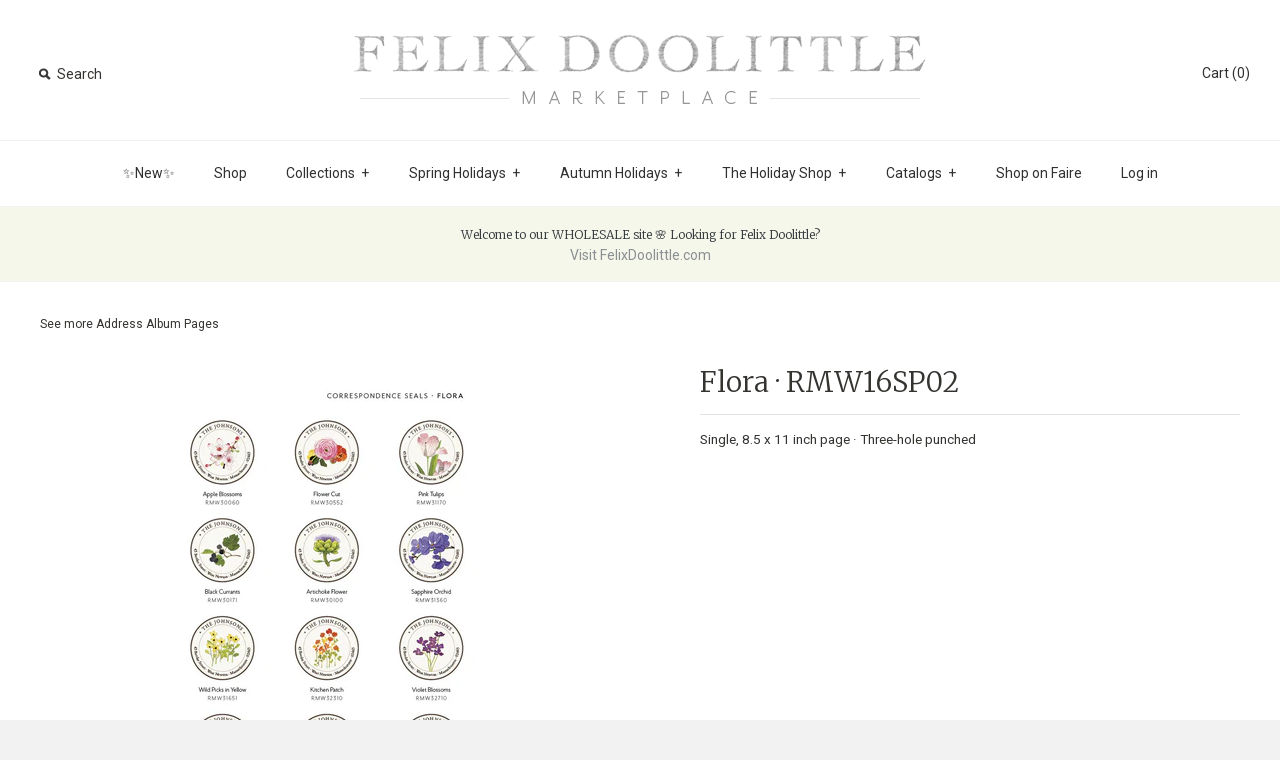

--- FILE ---
content_type: text/html; charset=utf-8
request_url: https://www.fdmarketplace.com/products/flora-rmw16sp02
body_size: 13690
content:
<!DOCTYPE html>
<!--[if lte IE 7 ]>   <html class="no-js ie7"> <![endif]-->
<!--[if IE 8 ]>   <html class="no-js ie8"> <![endif]-->
<!--[if (gt IE 8)|!(IE)]><!--> <html class="no-js"> <!--<![endif]-->
<head>
  <!-- Symmetry 1.8.8 -->
  <meta charset="UTF-8">
  <meta http-equiv="X-UA-Compatible" content="IE=edge,chrome=1">
  <meta name="viewport" content="width=device-width,initial-scale=1.0" />
  
  <title>
    Flora - Address Album Page - RMW16SP02 &ndash; Felix Doolittle Marketplace
  </title>
  
  <meta name="description" content="Single, 8.5 x 11 inch page · Three-hole punched" />
  
  <link rel="canonical" href="https://www.fdmarketplace.com/products/flora-rmw16sp02" />
  
  
  
  <link rel="shortcut icon" type="image/x-icon" href="//www.fdmarketplace.com/cdn/shop/t/8/assets/favicon.ico?v=26832636096321692021434398620">
  
  
<meta property="og:site_name" content="Felix Doolittle Marketplace" />

    <meta property="og:image" content="http://www.fdmarketplace.com/cdn/shop/products/RMW16SP02_1024x1024.jpeg?v=1496290735" />
    <meta property="og:description" content="
Single, 8.5 x 11 inch page · Three-hole punched" />
    <meta property="og:title" content="Flora · RMW16SP02 - Felix Doolittle Marketplace" />
    <meta property="og:type" content="product" />
    <meta property="og:url" content="https://www.fdmarketplace.com/products/flora-rmw16sp02" />
    <meta property="og:price:amount" content="10.00" />
    <meta property="og:price:currency" content="USD" />
    <meta property="og:availability" content="instock" />

  
  
  
    
    
    
    
    
    <link href="//fonts.googleapis.com/css?family=Roboto" rel="stylesheet" type="text/css">
    
  
    
    
    
    
    
    <link href="//fonts.googleapis.com/css?family=Merriweather:300" rel="stylesheet" type="text/css">
    
  
    
    
    
    
    
    <link href="//fonts.googleapis.com/css?family=Merriweather:300" rel="stylesheet" type="text/css">
    
  
    
    
    
    
    
    <link href="//fonts.googleapis.com/css?family=Roboto" rel="stylesheet" type="text/css">
    
  
    
    
    
    
    
    <link href="//fonts.googleapis.com/css?family=Roboto" rel="stylesheet" type="text/css">
    
  
  
  <link href="//www.fdmarketplace.com/cdn/shop/t/8/assets/jquery.fancybox-1.3.4.css?v=98371336391678650921434398621" rel="stylesheet" type="text/css" media="all" />
  <link href="//www.fdmarketplace.com/cdn/shop/t/8/assets/styles.css?v=71750460286921413361724167541" rel="stylesheet" type="text/css" media="all" />
  
  
  
  <script src="//www.fdmarketplace.com/cdn/shopifycloud/storefront/assets/themes_support/option_selection-b017cd28.js" type="text/javascript"></script>
  <script src="//ajax.googleapis.com/ajax/libs/jquery/1.8/jquery.min.js" type="text/javascript"></script>
  <script src="//www.fdmarketplace.com/cdn/shopifycloud/storefront/assets/themes_support/api.jquery-7ab1a3a4.js" type="text/javascript"></script>
  <script src="//www.fdmarketplace.com/cdn/shop/t/8/assets/jquery.imagesloaded.js?v=152185615114068459041434398621" type="text/javascript"></script>
  <script src="//www.fdmarketplace.com/cdn/shop/t/8/assets/jquery.flexslider-min.js?v=118028598141947038601500004980" type="text/javascript"></script>
  <script src="//www.fdmarketplace.com/cdn/shop/t/8/assets/jquery.fancybox-1.3.4.pack.js?v=34089609541447856301434398621" type="text/javascript"></script>
<script>
  Shopify.money_format = "${{amount}}";
</script>
    <script src="//www.fdmarketplace.com/cdn/shop/t/8/assets/main.js?v=180657681320752750351702055111" type="text/javascript"></script>


<style type="text/css">
  
  
  
</style>

    <script>window.performance && window.performance.mark && window.performance.mark('shopify.content_for_header.start');</script><meta id="shopify-digital-wallet" name="shopify-digital-wallet" content="/2399045/digital_wallets/dialog">
<link rel="alternate" type="application/json+oembed" href="https://www.fdmarketplace.com/products/flora-rmw16sp02.oembed">
<script async="async" src="/checkouts/internal/preloads.js?locale=en-US"></script>
<script id="shopify-features" type="application/json">{"accessToken":"b8c52c56529c57e2e2bdf315e1e74a7d","betas":["rich-media-storefront-analytics"],"domain":"www.fdmarketplace.com","predictiveSearch":true,"shopId":2399045,"locale":"en"}</script>
<script>var Shopify = Shopify || {};
Shopify.shop = "fdmarketplace.myshopify.com";
Shopify.locale = "en";
Shopify.currency = {"active":"USD","rate":"1.0"};
Shopify.country = "US";
Shopify.theme = {"name":"Symmetry 20170906","id":28442884,"schema_name":null,"schema_version":null,"theme_store_id":null,"role":"main"};
Shopify.theme.handle = "null";
Shopify.theme.style = {"id":null,"handle":null};
Shopify.cdnHost = "www.fdmarketplace.com/cdn";
Shopify.routes = Shopify.routes || {};
Shopify.routes.root = "/";</script>
<script type="module">!function(o){(o.Shopify=o.Shopify||{}).modules=!0}(window);</script>
<script>!function(o){function n(){var o=[];function n(){o.push(Array.prototype.slice.apply(arguments))}return n.q=o,n}var t=o.Shopify=o.Shopify||{};t.loadFeatures=n(),t.autoloadFeatures=n()}(window);</script>
<script id="shop-js-analytics" type="application/json">{"pageType":"product"}</script>
<script defer="defer" async type="module" src="//www.fdmarketplace.com/cdn/shopifycloud/shop-js/modules/v2/client.init-shop-cart-sync_BApSsMSl.en.esm.js"></script>
<script defer="defer" async type="module" src="//www.fdmarketplace.com/cdn/shopifycloud/shop-js/modules/v2/chunk.common_CBoos6YZ.esm.js"></script>
<script type="module">
  await import("//www.fdmarketplace.com/cdn/shopifycloud/shop-js/modules/v2/client.init-shop-cart-sync_BApSsMSl.en.esm.js");
await import("//www.fdmarketplace.com/cdn/shopifycloud/shop-js/modules/v2/chunk.common_CBoos6YZ.esm.js");

  window.Shopify.SignInWithShop?.initShopCartSync?.({"fedCMEnabled":true,"windoidEnabled":true});

</script>
<script>(function() {
  var isLoaded = false;
  function asyncLoad() {
    if (isLoaded) return;
    isLoaded = true;
    var urls = ["https:\/\/chimpstatic.com\/mcjs-connected\/js\/users\/3a1e748634\/75a00d82dba0d50bc95288ad0.js?shop=fdmarketplace.myshopify.com","https:\/\/cdn.hextom.com\/js\/quickannouncementbar.js?shop=fdmarketplace.myshopify.com"];
    for (var i = 0; i < urls.length; i++) {
      var s = document.createElement('script');
      s.type = 'text/javascript';
      s.async = true;
      s.src = urls[i];
      var x = document.getElementsByTagName('script')[0];
      x.parentNode.insertBefore(s, x);
    }
  };
  if(window.attachEvent) {
    window.attachEvent('onload', asyncLoad);
  } else {
    window.addEventListener('load', asyncLoad, false);
  }
})();</script>
<script id="__st">var __st={"a":2399045,"offset":-18000,"reqid":"855c83f3-74f1-4b1c-9f4a-fcf2b09897cc-1768930592","pageurl":"www.fdmarketplace.com\/products\/flora-rmw16sp02","u":"bde741492aff","p":"product","rtyp":"product","rid":4976396420};</script>
<script>window.ShopifyPaypalV4VisibilityTracking = true;</script>
<script id="captcha-bootstrap">!function(){'use strict';const t='contact',e='account',n='new_comment',o=[[t,t],['blogs',n],['comments',n],[t,'customer']],c=[[e,'customer_login'],[e,'guest_login'],[e,'recover_customer_password'],[e,'create_customer']],r=t=>t.map((([t,e])=>`form[action*='/${t}']:not([data-nocaptcha='true']) input[name='form_type'][value='${e}']`)).join(','),a=t=>()=>t?[...document.querySelectorAll(t)].map((t=>t.form)):[];function s(){const t=[...o],e=r(t);return a(e)}const i='password',u='form_key',d=['recaptcha-v3-token','g-recaptcha-response','h-captcha-response',i],f=()=>{try{return window.sessionStorage}catch{return}},m='__shopify_v',_=t=>t.elements[u];function p(t,e,n=!1){try{const o=window.sessionStorage,c=JSON.parse(o.getItem(e)),{data:r}=function(t){const{data:e,action:n}=t;return t[m]||n?{data:e,action:n}:{data:t,action:n}}(c);for(const[e,n]of Object.entries(r))t.elements[e]&&(t.elements[e].value=n);n&&o.removeItem(e)}catch(o){console.error('form repopulation failed',{error:o})}}const l='form_type',E='cptcha';function T(t){t.dataset[E]=!0}const w=window,h=w.document,L='Shopify',v='ce_forms',y='captcha';let A=!1;((t,e)=>{const n=(g='f06e6c50-85a8-45c8-87d0-21a2b65856fe',I='https://cdn.shopify.com/shopifycloud/storefront-forms-hcaptcha/ce_storefront_forms_captcha_hcaptcha.v1.5.2.iife.js',D={infoText:'Protected by hCaptcha',privacyText:'Privacy',termsText:'Terms'},(t,e,n)=>{const o=w[L][v],c=o.bindForm;if(c)return c(t,g,e,D).then(n);var r;o.q.push([[t,g,e,D],n]),r=I,A||(h.body.append(Object.assign(h.createElement('script'),{id:'captcha-provider',async:!0,src:r})),A=!0)});var g,I,D;w[L]=w[L]||{},w[L][v]=w[L][v]||{},w[L][v].q=[],w[L][y]=w[L][y]||{},w[L][y].protect=function(t,e){n(t,void 0,e),T(t)},Object.freeze(w[L][y]),function(t,e,n,w,h,L){const[v,y,A,g]=function(t,e,n){const i=e?o:[],u=t?c:[],d=[...i,...u],f=r(d),m=r(i),_=r(d.filter((([t,e])=>n.includes(e))));return[a(f),a(m),a(_),s()]}(w,h,L),I=t=>{const e=t.target;return e instanceof HTMLFormElement?e:e&&e.form},D=t=>v().includes(t);t.addEventListener('submit',(t=>{const e=I(t);if(!e)return;const n=D(e)&&!e.dataset.hcaptchaBound&&!e.dataset.recaptchaBound,o=_(e),c=g().includes(e)&&(!o||!o.value);(n||c)&&t.preventDefault(),c&&!n&&(function(t){try{if(!f())return;!function(t){const e=f();if(!e)return;const n=_(t);if(!n)return;const o=n.value;o&&e.removeItem(o)}(t);const e=Array.from(Array(32),(()=>Math.random().toString(36)[2])).join('');!function(t,e){_(t)||t.append(Object.assign(document.createElement('input'),{type:'hidden',name:u})),t.elements[u].value=e}(t,e),function(t,e){const n=f();if(!n)return;const o=[...t.querySelectorAll(`input[type='${i}']`)].map((({name:t})=>t)),c=[...d,...o],r={};for(const[a,s]of new FormData(t).entries())c.includes(a)||(r[a]=s);n.setItem(e,JSON.stringify({[m]:1,action:t.action,data:r}))}(t,e)}catch(e){console.error('failed to persist form',e)}}(e),e.submit())}));const S=(t,e)=>{t&&!t.dataset[E]&&(n(t,e.some((e=>e===t))),T(t))};for(const o of['focusin','change'])t.addEventListener(o,(t=>{const e=I(t);D(e)&&S(e,y())}));const B=e.get('form_key'),M=e.get(l),P=B&&M;t.addEventListener('DOMContentLoaded',(()=>{const t=y();if(P)for(const e of t)e.elements[l].value===M&&p(e,B);[...new Set([...A(),...v().filter((t=>'true'===t.dataset.shopifyCaptcha))])].forEach((e=>S(e,t)))}))}(h,new URLSearchParams(w.location.search),n,t,e,['guest_login'])})(!0,!0)}();</script>
<script integrity="sha256-4kQ18oKyAcykRKYeNunJcIwy7WH5gtpwJnB7kiuLZ1E=" data-source-attribution="shopify.loadfeatures" defer="defer" src="//www.fdmarketplace.com/cdn/shopifycloud/storefront/assets/storefront/load_feature-a0a9edcb.js" crossorigin="anonymous"></script>
<script data-source-attribution="shopify.dynamic_checkout.dynamic.init">var Shopify=Shopify||{};Shopify.PaymentButton=Shopify.PaymentButton||{isStorefrontPortableWallets:!0,init:function(){window.Shopify.PaymentButton.init=function(){};var t=document.createElement("script");t.src="https://www.fdmarketplace.com/cdn/shopifycloud/portable-wallets/latest/portable-wallets.en.js",t.type="module",document.head.appendChild(t)}};
</script>
<script data-source-attribution="shopify.dynamic_checkout.buyer_consent">
  function portableWalletsHideBuyerConsent(e){var t=document.getElementById("shopify-buyer-consent"),n=document.getElementById("shopify-subscription-policy-button");t&&n&&(t.classList.add("hidden"),t.setAttribute("aria-hidden","true"),n.removeEventListener("click",e))}function portableWalletsShowBuyerConsent(e){var t=document.getElementById("shopify-buyer-consent"),n=document.getElementById("shopify-subscription-policy-button");t&&n&&(t.classList.remove("hidden"),t.removeAttribute("aria-hidden"),n.addEventListener("click",e))}window.Shopify?.PaymentButton&&(window.Shopify.PaymentButton.hideBuyerConsent=portableWalletsHideBuyerConsent,window.Shopify.PaymentButton.showBuyerConsent=portableWalletsShowBuyerConsent);
</script>
<script data-source-attribution="shopify.dynamic_checkout.cart.bootstrap">document.addEventListener("DOMContentLoaded",(function(){function t(){return document.querySelector("shopify-accelerated-checkout-cart, shopify-accelerated-checkout")}if(t())Shopify.PaymentButton.init();else{new MutationObserver((function(e,n){t()&&(Shopify.PaymentButton.init(),n.disconnect())})).observe(document.body,{childList:!0,subtree:!0})}}));
</script>

<script>window.performance && window.performance.mark && window.performance.mark('shopify.content_for_header.end');</script>

  <!-- 20160209 galleria START vlee -->    
    <script src="//www.fdmarketplace.com/cdn/shop/t/8/assets/galleria-1.4.2.min.js?v=48946636645127864351455081066" type="text/javascript"></script>
<!-- 20160209 galleria END vlee -->    

<link href="https://monorail-edge.shopifysvc.com" rel="dns-prefetch">
<script>(function(){if ("sendBeacon" in navigator && "performance" in window) {try {var session_token_from_headers = performance.getEntriesByType('navigation')[0].serverTiming.find(x => x.name == '_s').description;} catch {var session_token_from_headers = undefined;}var session_cookie_matches = document.cookie.match(/_shopify_s=([^;]*)/);var session_token_from_cookie = session_cookie_matches && session_cookie_matches.length === 2 ? session_cookie_matches[1] : "";var session_token = session_token_from_headers || session_token_from_cookie || "";function handle_abandonment_event(e) {var entries = performance.getEntries().filter(function(entry) {return /monorail-edge.shopifysvc.com/.test(entry.name);});if (!window.abandonment_tracked && entries.length === 0) {window.abandonment_tracked = true;var currentMs = Date.now();var navigation_start = performance.timing.navigationStart;var payload = {shop_id: 2399045,url: window.location.href,navigation_start,duration: currentMs - navigation_start,session_token,page_type: "product"};window.navigator.sendBeacon("https://monorail-edge.shopifysvc.com/v1/produce", JSON.stringify({schema_id: "online_store_buyer_site_abandonment/1.1",payload: payload,metadata: {event_created_at_ms: currentMs,event_sent_at_ms: currentMs}}));}}window.addEventListener('pagehide', handle_abandonment_event);}}());</script>
<script id="web-pixels-manager-setup">(function e(e,d,r,n,o){if(void 0===o&&(o={}),!Boolean(null===(a=null===(i=window.Shopify)||void 0===i?void 0:i.analytics)||void 0===a?void 0:a.replayQueue)){var i,a;window.Shopify=window.Shopify||{};var t=window.Shopify;t.analytics=t.analytics||{};var s=t.analytics;s.replayQueue=[],s.publish=function(e,d,r){return s.replayQueue.push([e,d,r]),!0};try{self.performance.mark("wpm:start")}catch(e){}var l=function(){var e={modern:/Edge?\/(1{2}[4-9]|1[2-9]\d|[2-9]\d{2}|\d{4,})\.\d+(\.\d+|)|Firefox\/(1{2}[4-9]|1[2-9]\d|[2-9]\d{2}|\d{4,})\.\d+(\.\d+|)|Chrom(ium|e)\/(9{2}|\d{3,})\.\d+(\.\d+|)|(Maci|X1{2}).+ Version\/(15\.\d+|(1[6-9]|[2-9]\d|\d{3,})\.\d+)([,.]\d+|)( \(\w+\)|)( Mobile\/\w+|) Safari\/|Chrome.+OPR\/(9{2}|\d{3,})\.\d+\.\d+|(CPU[ +]OS|iPhone[ +]OS|CPU[ +]iPhone|CPU IPhone OS|CPU iPad OS)[ +]+(15[._]\d+|(1[6-9]|[2-9]\d|\d{3,})[._]\d+)([._]\d+|)|Android:?[ /-](13[3-9]|1[4-9]\d|[2-9]\d{2}|\d{4,})(\.\d+|)(\.\d+|)|Android.+Firefox\/(13[5-9]|1[4-9]\d|[2-9]\d{2}|\d{4,})\.\d+(\.\d+|)|Android.+Chrom(ium|e)\/(13[3-9]|1[4-9]\d|[2-9]\d{2}|\d{4,})\.\d+(\.\d+|)|SamsungBrowser\/([2-9]\d|\d{3,})\.\d+/,legacy:/Edge?\/(1[6-9]|[2-9]\d|\d{3,})\.\d+(\.\d+|)|Firefox\/(5[4-9]|[6-9]\d|\d{3,})\.\d+(\.\d+|)|Chrom(ium|e)\/(5[1-9]|[6-9]\d|\d{3,})\.\d+(\.\d+|)([\d.]+$|.*Safari\/(?![\d.]+ Edge\/[\d.]+$))|(Maci|X1{2}).+ Version\/(10\.\d+|(1[1-9]|[2-9]\d|\d{3,})\.\d+)([,.]\d+|)( \(\w+\)|)( Mobile\/\w+|) Safari\/|Chrome.+OPR\/(3[89]|[4-9]\d|\d{3,})\.\d+\.\d+|(CPU[ +]OS|iPhone[ +]OS|CPU[ +]iPhone|CPU IPhone OS|CPU iPad OS)[ +]+(10[._]\d+|(1[1-9]|[2-9]\d|\d{3,})[._]\d+)([._]\d+|)|Android:?[ /-](13[3-9]|1[4-9]\d|[2-9]\d{2}|\d{4,})(\.\d+|)(\.\d+|)|Mobile Safari.+OPR\/([89]\d|\d{3,})\.\d+\.\d+|Android.+Firefox\/(13[5-9]|1[4-9]\d|[2-9]\d{2}|\d{4,})\.\d+(\.\d+|)|Android.+Chrom(ium|e)\/(13[3-9]|1[4-9]\d|[2-9]\d{2}|\d{4,})\.\d+(\.\d+|)|Android.+(UC? ?Browser|UCWEB|U3)[ /]?(15\.([5-9]|\d{2,})|(1[6-9]|[2-9]\d|\d{3,})\.\d+)\.\d+|SamsungBrowser\/(5\.\d+|([6-9]|\d{2,})\.\d+)|Android.+MQ{2}Browser\/(14(\.(9|\d{2,})|)|(1[5-9]|[2-9]\d|\d{3,})(\.\d+|))(\.\d+|)|K[Aa][Ii]OS\/(3\.\d+|([4-9]|\d{2,})\.\d+)(\.\d+|)/},d=e.modern,r=e.legacy,n=navigator.userAgent;return n.match(d)?"modern":n.match(r)?"legacy":"unknown"}(),u="modern"===l?"modern":"legacy",c=(null!=n?n:{modern:"",legacy:""})[u],f=function(e){return[e.baseUrl,"/wpm","/b",e.hashVersion,"modern"===e.buildTarget?"m":"l",".js"].join("")}({baseUrl:d,hashVersion:r,buildTarget:u}),m=function(e){var d=e.version,r=e.bundleTarget,n=e.surface,o=e.pageUrl,i=e.monorailEndpoint;return{emit:function(e){var a=e.status,t=e.errorMsg,s=(new Date).getTime(),l=JSON.stringify({metadata:{event_sent_at_ms:s},events:[{schema_id:"web_pixels_manager_load/3.1",payload:{version:d,bundle_target:r,page_url:o,status:a,surface:n,error_msg:t},metadata:{event_created_at_ms:s}}]});if(!i)return console&&console.warn&&console.warn("[Web Pixels Manager] No Monorail endpoint provided, skipping logging."),!1;try{return self.navigator.sendBeacon.bind(self.navigator)(i,l)}catch(e){}var u=new XMLHttpRequest;try{return u.open("POST",i,!0),u.setRequestHeader("Content-Type","text/plain"),u.send(l),!0}catch(e){return console&&console.warn&&console.warn("[Web Pixels Manager] Got an unhandled error while logging to Monorail."),!1}}}}({version:r,bundleTarget:l,surface:e.surface,pageUrl:self.location.href,monorailEndpoint:e.monorailEndpoint});try{o.browserTarget=l,function(e){var d=e.src,r=e.async,n=void 0===r||r,o=e.onload,i=e.onerror,a=e.sri,t=e.scriptDataAttributes,s=void 0===t?{}:t,l=document.createElement("script"),u=document.querySelector("head"),c=document.querySelector("body");if(l.async=n,l.src=d,a&&(l.integrity=a,l.crossOrigin="anonymous"),s)for(var f in s)if(Object.prototype.hasOwnProperty.call(s,f))try{l.dataset[f]=s[f]}catch(e){}if(o&&l.addEventListener("load",o),i&&l.addEventListener("error",i),u)u.appendChild(l);else{if(!c)throw new Error("Did not find a head or body element to append the script");c.appendChild(l)}}({src:f,async:!0,onload:function(){if(!function(){var e,d;return Boolean(null===(d=null===(e=window.Shopify)||void 0===e?void 0:e.analytics)||void 0===d?void 0:d.initialized)}()){var d=window.webPixelsManager.init(e)||void 0;if(d){var r=window.Shopify.analytics;r.replayQueue.forEach((function(e){var r=e[0],n=e[1],o=e[2];d.publishCustomEvent(r,n,o)})),r.replayQueue=[],r.publish=d.publishCustomEvent,r.visitor=d.visitor,r.initialized=!0}}},onerror:function(){return m.emit({status:"failed",errorMsg:"".concat(f," has failed to load")})},sri:function(e){var d=/^sha384-[A-Za-z0-9+/=]+$/;return"string"==typeof e&&d.test(e)}(c)?c:"",scriptDataAttributes:o}),m.emit({status:"loading"})}catch(e){m.emit({status:"failed",errorMsg:(null==e?void 0:e.message)||"Unknown error"})}}})({shopId: 2399045,storefrontBaseUrl: "https://www.fdmarketplace.com",extensionsBaseUrl: "https://extensions.shopifycdn.com/cdn/shopifycloud/web-pixels-manager",monorailEndpoint: "https://monorail-edge.shopifysvc.com/unstable/produce_batch",surface: "storefront-renderer",enabledBetaFlags: ["2dca8a86"],webPixelsConfigList: [{"id":"717029588","configuration":"{\"config\":\"{\\\"pixel_id\\\":\\\"G-VVSP0DFGXB\\\",\\\"gtag_events\\\":[{\\\"type\\\":\\\"begin_checkout\\\",\\\"action_label\\\":\\\"G-VVSP0DFGXB\\\"},{\\\"type\\\":\\\"search\\\",\\\"action_label\\\":\\\"G-VVSP0DFGXB\\\"},{\\\"type\\\":\\\"view_item\\\",\\\"action_label\\\":\\\"G-VVSP0DFGXB\\\"},{\\\"type\\\":\\\"purchase\\\",\\\"action_label\\\":\\\"G-VVSP0DFGXB\\\"},{\\\"type\\\":\\\"page_view\\\",\\\"action_label\\\":\\\"G-VVSP0DFGXB\\\"},{\\\"type\\\":\\\"add_payment_info\\\",\\\"action_label\\\":\\\"G-VVSP0DFGXB\\\"},{\\\"type\\\":\\\"add_to_cart\\\",\\\"action_label\\\":\\\"G-VVSP0DFGXB\\\"}],\\\"enable_monitoring_mode\\\":false}\"}","eventPayloadVersion":"v1","runtimeContext":"OPEN","scriptVersion":"b2a88bafab3e21179ed38636efcd8a93","type":"APP","apiClientId":1780363,"privacyPurposes":[],"dataSharingAdjustments":{"protectedCustomerApprovalScopes":["read_customer_address","read_customer_email","read_customer_name","read_customer_personal_data","read_customer_phone"]}},{"id":"shopify-app-pixel","configuration":"{}","eventPayloadVersion":"v1","runtimeContext":"STRICT","scriptVersion":"0450","apiClientId":"shopify-pixel","type":"APP","privacyPurposes":["ANALYTICS","MARKETING"]},{"id":"shopify-custom-pixel","eventPayloadVersion":"v1","runtimeContext":"LAX","scriptVersion":"0450","apiClientId":"shopify-pixel","type":"CUSTOM","privacyPurposes":["ANALYTICS","MARKETING"]}],isMerchantRequest: false,initData: {"shop":{"name":"Felix Doolittle Marketplace","paymentSettings":{"currencyCode":"USD"},"myshopifyDomain":"fdmarketplace.myshopify.com","countryCode":"US","storefrontUrl":"https:\/\/www.fdmarketplace.com"},"customer":null,"cart":null,"checkout":null,"productVariants":[{"price":{"amount":10.0,"currencyCode":"USD"},"product":{"title":"Flora · RMW16SP02","vendor":"Felix Doolittle Marketplace","id":"4976396420","untranslatedTitle":"Flora · RMW16SP02","url":"\/products\/flora-rmw16sp02","type":"Address Album Page"},"id":"19509306756","image":{"src":"\/\/www.fdmarketplace.com\/cdn\/shop\/products\/RMW16SP02.jpeg?v=1496290735"},"sku":"RMW16SP02","title":"Default Title","untranslatedTitle":"Default Title"}],"purchasingCompany":null},},"https://www.fdmarketplace.com/cdn","fcfee988w5aeb613cpc8e4bc33m6693e112",{"modern":"","legacy":""},{"shopId":"2399045","storefrontBaseUrl":"https:\/\/www.fdmarketplace.com","extensionBaseUrl":"https:\/\/extensions.shopifycdn.com\/cdn\/shopifycloud\/web-pixels-manager","surface":"storefront-renderer","enabledBetaFlags":"[\"2dca8a86\"]","isMerchantRequest":"false","hashVersion":"fcfee988w5aeb613cpc8e4bc33m6693e112","publish":"custom","events":"[[\"page_viewed\",{}],[\"product_viewed\",{\"productVariant\":{\"price\":{\"amount\":10.0,\"currencyCode\":\"USD\"},\"product\":{\"title\":\"Flora · RMW16SP02\",\"vendor\":\"Felix Doolittle Marketplace\",\"id\":\"4976396420\",\"untranslatedTitle\":\"Flora · RMW16SP02\",\"url\":\"\/products\/flora-rmw16sp02\",\"type\":\"Address Album Page\"},\"id\":\"19509306756\",\"image\":{\"src\":\"\/\/www.fdmarketplace.com\/cdn\/shop\/products\/RMW16SP02.jpeg?v=1496290735\"},\"sku\":\"RMW16SP02\",\"title\":\"Default Title\",\"untranslatedTitle\":\"Default Title\"}}]]"});</script><script>
  window.ShopifyAnalytics = window.ShopifyAnalytics || {};
  window.ShopifyAnalytics.meta = window.ShopifyAnalytics.meta || {};
  window.ShopifyAnalytics.meta.currency = 'USD';
  var meta = {"product":{"id":4976396420,"gid":"gid:\/\/shopify\/Product\/4976396420","vendor":"Felix Doolittle Marketplace","type":"Address Album Page","handle":"flora-rmw16sp02","variants":[{"id":19509306756,"price":1000,"name":"Flora · RMW16SP02","public_title":null,"sku":"RMW16SP02"}],"remote":false},"page":{"pageType":"product","resourceType":"product","resourceId":4976396420,"requestId":"855c83f3-74f1-4b1c-9f4a-fcf2b09897cc-1768930592"}};
  for (var attr in meta) {
    window.ShopifyAnalytics.meta[attr] = meta[attr];
  }
</script>
<script class="analytics">
  (function () {
    var customDocumentWrite = function(content) {
      var jquery = null;

      if (window.jQuery) {
        jquery = window.jQuery;
      } else if (window.Checkout && window.Checkout.$) {
        jquery = window.Checkout.$;
      }

      if (jquery) {
        jquery('body').append(content);
      }
    };

    var hasLoggedConversion = function(token) {
      if (token) {
        return document.cookie.indexOf('loggedConversion=' + token) !== -1;
      }
      return false;
    }

    var setCookieIfConversion = function(token) {
      if (token) {
        var twoMonthsFromNow = new Date(Date.now());
        twoMonthsFromNow.setMonth(twoMonthsFromNow.getMonth() + 2);

        document.cookie = 'loggedConversion=' + token + '; expires=' + twoMonthsFromNow;
      }
    }

    var trekkie = window.ShopifyAnalytics.lib = window.trekkie = window.trekkie || [];
    if (trekkie.integrations) {
      return;
    }
    trekkie.methods = [
      'identify',
      'page',
      'ready',
      'track',
      'trackForm',
      'trackLink'
    ];
    trekkie.factory = function(method) {
      return function() {
        var args = Array.prototype.slice.call(arguments);
        args.unshift(method);
        trekkie.push(args);
        return trekkie;
      };
    };
    for (var i = 0; i < trekkie.methods.length; i++) {
      var key = trekkie.methods[i];
      trekkie[key] = trekkie.factory(key);
    }
    trekkie.load = function(config) {
      trekkie.config = config || {};
      trekkie.config.initialDocumentCookie = document.cookie;
      var first = document.getElementsByTagName('script')[0];
      var script = document.createElement('script');
      script.type = 'text/javascript';
      script.onerror = function(e) {
        var scriptFallback = document.createElement('script');
        scriptFallback.type = 'text/javascript';
        scriptFallback.onerror = function(error) {
                var Monorail = {
      produce: function produce(monorailDomain, schemaId, payload) {
        var currentMs = new Date().getTime();
        var event = {
          schema_id: schemaId,
          payload: payload,
          metadata: {
            event_created_at_ms: currentMs,
            event_sent_at_ms: currentMs
          }
        };
        return Monorail.sendRequest("https://" + monorailDomain + "/v1/produce", JSON.stringify(event));
      },
      sendRequest: function sendRequest(endpointUrl, payload) {
        // Try the sendBeacon API
        if (window && window.navigator && typeof window.navigator.sendBeacon === 'function' && typeof window.Blob === 'function' && !Monorail.isIos12()) {
          var blobData = new window.Blob([payload], {
            type: 'text/plain'
          });

          if (window.navigator.sendBeacon(endpointUrl, blobData)) {
            return true;
          } // sendBeacon was not successful

        } // XHR beacon

        var xhr = new XMLHttpRequest();

        try {
          xhr.open('POST', endpointUrl);
          xhr.setRequestHeader('Content-Type', 'text/plain');
          xhr.send(payload);
        } catch (e) {
          console.log(e);
        }

        return false;
      },
      isIos12: function isIos12() {
        return window.navigator.userAgent.lastIndexOf('iPhone; CPU iPhone OS 12_') !== -1 || window.navigator.userAgent.lastIndexOf('iPad; CPU OS 12_') !== -1;
      }
    };
    Monorail.produce('monorail-edge.shopifysvc.com',
      'trekkie_storefront_load_errors/1.1',
      {shop_id: 2399045,
      theme_id: 28442884,
      app_name: "storefront",
      context_url: window.location.href,
      source_url: "//www.fdmarketplace.com/cdn/s/trekkie.storefront.cd680fe47e6c39ca5d5df5f0a32d569bc48c0f27.min.js"});

        };
        scriptFallback.async = true;
        scriptFallback.src = '//www.fdmarketplace.com/cdn/s/trekkie.storefront.cd680fe47e6c39ca5d5df5f0a32d569bc48c0f27.min.js';
        first.parentNode.insertBefore(scriptFallback, first);
      };
      script.async = true;
      script.src = '//www.fdmarketplace.com/cdn/s/trekkie.storefront.cd680fe47e6c39ca5d5df5f0a32d569bc48c0f27.min.js';
      first.parentNode.insertBefore(script, first);
    };
    trekkie.load(
      {"Trekkie":{"appName":"storefront","development":false,"defaultAttributes":{"shopId":2399045,"isMerchantRequest":null,"themeId":28442884,"themeCityHash":"5662658536839496618","contentLanguage":"en","currency":"USD","eventMetadataId":"990e64bb-2cb0-4b06-a248-167033399a50"},"isServerSideCookieWritingEnabled":true,"monorailRegion":"shop_domain","enabledBetaFlags":["65f19447"]},"Session Attribution":{},"S2S":{"facebookCapiEnabled":false,"source":"trekkie-storefront-renderer","apiClientId":580111}}
    );

    var loaded = false;
    trekkie.ready(function() {
      if (loaded) return;
      loaded = true;

      window.ShopifyAnalytics.lib = window.trekkie;

      var originalDocumentWrite = document.write;
      document.write = customDocumentWrite;
      try { window.ShopifyAnalytics.merchantGoogleAnalytics.call(this); } catch(error) {};
      document.write = originalDocumentWrite;

      window.ShopifyAnalytics.lib.page(null,{"pageType":"product","resourceType":"product","resourceId":4976396420,"requestId":"855c83f3-74f1-4b1c-9f4a-fcf2b09897cc-1768930592","shopifyEmitted":true});

      var match = window.location.pathname.match(/checkouts\/(.+)\/(thank_you|post_purchase)/)
      var token = match? match[1]: undefined;
      if (!hasLoggedConversion(token)) {
        setCookieIfConversion(token);
        window.ShopifyAnalytics.lib.track("Viewed Product",{"currency":"USD","variantId":19509306756,"productId":4976396420,"productGid":"gid:\/\/shopify\/Product\/4976396420","name":"Flora · RMW16SP02","price":"10.00","sku":"RMW16SP02","brand":"Felix Doolittle Marketplace","variant":null,"category":"Address Album Page","nonInteraction":true,"remote":false},undefined,undefined,{"shopifyEmitted":true});
      window.ShopifyAnalytics.lib.track("monorail:\/\/trekkie_storefront_viewed_product\/1.1",{"currency":"USD","variantId":19509306756,"productId":4976396420,"productGid":"gid:\/\/shopify\/Product\/4976396420","name":"Flora · RMW16SP02","price":"10.00","sku":"RMW16SP02","brand":"Felix Doolittle Marketplace","variant":null,"category":"Address Album Page","nonInteraction":true,"remote":false,"referer":"https:\/\/www.fdmarketplace.com\/products\/flora-rmw16sp02"});
      }
    });


        var eventsListenerScript = document.createElement('script');
        eventsListenerScript.async = true;
        eventsListenerScript.src = "//www.fdmarketplace.com/cdn/shopifycloud/storefront/assets/shop_events_listener-3da45d37.js";
        document.getElementsByTagName('head')[0].appendChild(eventsListenerScript);

})();</script>
<script
  defer
  src="https://www.fdmarketplace.com/cdn/shopifycloud/perf-kit/shopify-perf-kit-3.0.4.min.js"
  data-application="storefront-renderer"
  data-shop-id="2399045"
  data-render-region="gcp-us-central1"
  data-page-type="product"
  data-theme-instance-id="28442884"
  data-theme-name=""
  data-theme-version=""
  data-monorail-region="shop_domain"
  data-resource-timing-sampling-rate="10"
  data-shs="true"
  data-shs-beacon="true"
  data-shs-export-with-fetch="true"
  data-shs-logs-sample-rate="1"
  data-shs-beacon-endpoint="https://www.fdmarketplace.com/api/collect"
></script>
</head>

<body class="template-product">
  <div id="pageheader">
    <div id="mobile-header" class="cf">
      <button class="notabutton mobile-nav-toggle">Menu<span></span><span></span><span></span></button>
    </div>
    
        <div class="logo-area logo-pos- cf">
            
            
            
            <div class="logo container">
                <a href="/" title="Felix Doolittle Marketplace">
                
                    <img class="logoimage" src="//www.fdmarketplace.com/cdn/shop/t/8/assets/logo.png?v=4432783029388489101434398621" alt="Felix Doolittle Marketplace" />
                
                </a>
            </div><!-- /#logo -->
            
            
            <div class="util-area">
                <div class="search-box elegant-input">
                  
                  
                  <form class="search-form" action="/search" method="get">
                    <i></i>
                    <input type="text" name="q" placeholder="Search"/>
                    <input type="submit" value="&rarr;" />
                  </form>
                </div>
                
                <div class="utils">
                    
                  
                    <div class="cart-summary">
                        <a href="/cart" class="cart-count ">
                          Cart (0)
                        </a>
                      
                      
                    </div>
                </div><!-- /.utils -->
            </div><!-- /.util-area -->
            
            
            
        </div><!-- /.logo-area -->
    </div><!-- /#pageheader -->
    
    
    
    <div id="main-nav" class="nav-row">
      <div class="mobile-features">
        <form class="mobile-search" action="/search" method="get">
          <i></i>
          <input type="text" name="q" placeholder="Search"/>
          <input class="notabutton" type="submit" value="&rarr;" />
        </form>
        <button class="mobile-nav-toggle button compact">X</button>
      </div>
      <div class="multi-level-nav">
    <div class="tier-1">
        






<ul data-menu-handle="main-menu">

    <li>
        <a href="/collections/new">✨New✨</a>
        
        
        
        
        





  
  
  
  


    </li>

    <li>
        <a href="/collections/shop">Shop</a>
        
        
        
        
        





  
  
  
  


    </li>

    <li>
        <a href="#">Collections</a>
        
        
        
        
        






<ul data-menu-handle="collections">

    <li>
        <a href="/collections/bookish">Bookish</a>
        
        
        
        
        





  
  
  
  


    </li>

    <li>
        <a href="/collections/the-flower-garden">The Flower Shop</a>
        
        
        
        
        





  
  
  
  


    </li>

    <li>
        <a href="/collections/blue-flowers">Blue Flowers</a>
        
        
        
        
        





  
  
  
  


    </li>

    <li>
        <a href="/collections/coastal">Coastal</a>
        
        
        
        
        





  
  
  
  


    </li>

    <li>
        <a href="/collections/gnomes">Gnomes</a>
        
        
        
        
        





  
  
  
  


    </li>

    <li>
        <a href="/collections/birds">Birds</a>
        
        
        
        
        





  
  
  
  


    </li>

    <li>
        <a href="/collections/the-dog-show">Dogs</a>
        
        
        
        
        





  
  
  
  


    </li>

    <li>
        <a href="/collections/the-horse-show">Equestrian</a>
        
        
        
        
        





  
  
  
  


    </li>

    <li>
        <a href="/collections/host-and-hostess-gift-collection">Host & Hostess Gifts</a>
        
        
        
        
        





  
  
  
  


    </li>

    <li>
        <a href="/collections/teacher-appreciation-gifts">Teacher Appreciation</a>
        
        
        
        
        





  
  
  
  


    </li>

    <li>
        <a href="/collections/back-to-school">Back to School</a>
        
        
        
        
        





  
  
  
  


    </li>

</ul>


    </li>

    <li>
        <a href="/collections/spring-holidays">Spring Holidays</a>
        
        
        
        
        






<ul data-menu-handle="spring-holidays">

    <li>
        <a href="/collections/lunar-new-year">Lunar New Year</a>
        
        
        
        
        





  
  
  
  


    </li>

    <li>
        <a href="/collections/valentines">Valentine's Day</a>
        
        
        
        
        





  
  
  
  


    </li>

    <li>
        <a href="/collections/st-patricks-day">St. Patrick's Day</a>
        
        
        
        
        





  
  
  
  


    </li>

    <li>
        <a href="/collections/easter">Easter</a>
        
        
        
        
        





  
  
  
  


    </li>

    <li>
        <a href="/collections/mothers-day">Mother's Day</a>
        
        
        
        
        





  
  
  
  


    </li>

    <li>
        <a href="/collections/fathers-day">Father's Day</a>
        
        
        
        
        





  
  
  
  


    </li>

    <li>
        <a href="/collections/graduation">Graduation</a>
        
        
        
        
        





  
  
  
  


    </li>

</ul>


    </li>

    <li>
        <a href="#">Autumn Holidays</a>
        
        
        
        
        






<ul data-menu-handle="autumn-holidays">

    <li>
        <a href="/collections/autumn">Autumn Vibes</a>
        
        
        
        
        





  
  
  
  


    </li>

    <li>
        <a href="/collections/halloween">Halloween</a>
        
        
        
        
        





  
  
  
  


    </li>

    <li>
        <a href="/collections/thanksgiving">Thanksgiving</a>
        
        
        
        
        





  
  
  
  


    </li>

</ul>


    </li>

    <li>
        <a href="/collections/holiday">The Holiday Shop</a>
        
        
        
        
        






<ul data-menu-handle="the-holiday-shop">

    <li>
        <a href="/collections/holiday">Christmas & Winter Holiday</a>
        
        
        
        
        





  
  
  
  


    </li>

    <li>
        <a href="/collections/hanukkah">Hanukkah</a>
        
        
        
        
        





  
  
  
  


    </li>

    <li>
        <a href="/collections/new-year">New Year's & Lunar New Year</a>
        
        
        
        
        





  
  
  
  


    </li>

</ul>


    </li>

    <li>
        <a href="/collections">Catalogs</a>
        
        
        
        
        






<ul data-menu-handle="catalogs">

    <li>
        <a href="https://issuu.com/felixdoolittle/docs/fdm_catalog_2026">2026</a>
        
        
        
        
        





  
  
  
  


    </li>

    <li>
        <a href="https://issuu.com/felixdoolittle/docs/fdm_spring_2026_issuu">Spring 2026</a>
        
        
        
        
        





  
  
  
  


    </li>

    <li>
        <a href="https://issuu.com/felixdoolittle/docs/fdm_catalog_holiday_2025_issuu">Winter Holidays 2025</a>
        
        
        
        
        





  
  
  
  


    </li>

</ul>


    </li>

    <li>
        <a href="/pages/shop-on-faire">Shop on Faire</a>
        
        
        
        
        





  
  
  
  


    </li>

</ul>


        
        
    
        <ul>
            <li class="account-links">
                
                    
                    <span class="login"><a href="/account/login" id="customer_login_link">Log in</a></span>
                
            </li>
        </ul>
    
    
        
    </div>
</div>
    </div><!-- /#main-nav -->
    
    <div id="content">
        
        
        <div id="store-messages" class="messages-1">
            <div class="container cf">
            
                
                
                    
                    
                    
                    
                    <div class="message message-1">
                      <a href="https://www.felixdoolittle.com/">
                      
                        <h6 class="title">Welcome to our WHOLESALE site 🌸 Looking for Felix Doolittle?</h6>
                        <span class="tagline">Visit FelixDoolittle.com</span>
                      
                      </a>
                      
                    </div>
                
            
                
                
            
                
                
            
            </div>
        </div><!-- /#store-messages -->
        
        
        
        
        
        
          <div itemscope itemtype="http://schema.org/Product">
  <meta itemprop="name" content="Flora · RMW16SP02" />
  <meta itemprop="url" content="https://www.fdmarketplace.com/products/flora-rmw16sp02" />
  <meta itemprop="image" content="http://www.fdmarketplace.com/cdn/shop/products/RMW16SP02_grande.jpeg?v=1496290735" />
  
  <div itemprop="offers" itemscope itemtype="http://schema.org/Offer">
    <meta itemprop="price" content="10.00" />
    <meta itemprop="priceCurrency" content="USD" />
    
    <link itemprop="availability" href="http://schema.org/InStock" />
      
  </div>
  
    
  
    
    
    <div class="container">
        <div class="page-header cf">
            <div class="filters">
              
            
              
              
              
              <!--included product-type-plural, and added conditional statement to span.see-more to allow "See More" to show plural version of product name | caralich 15_0509-->
              <span class="see-more">

<!--product.type collection query | caralich 15_0509 -->



<!--/product.type collection query -->See more <a href="/collections/address-album-pages" title="">Address Album Pages</a></span>
              
            </div>
            
            
        </div>
    </div>
    
    
    
    
    <div id="main-product-detail" class="product-detail spaced-row container cf">
        
        


<div class="gallery layout-column-half-left ">
    <div class="main-image">
        
      
        
      
        <a class="shows-lightbox" href="//www.fdmarketplace.com/cdn/shop/products/RMW16SP02.jpeg?v=1496290735" title="Address Album - Flora - Correspondence Seals">
            <img src="//www.fdmarketplace.com/cdn/shop/products/RMW16SP02_large.jpeg?v=1496290735" alt="Address Album - Flora - Correspondence Seals"/>
        </a>
        
    </div>
    
    
</div>
<div class="detail layout-column-half-right">
  
    
  <h1 class="title">
    
   	  Flora · RMW16SP02
    
  </h1>
  
  
  
  <p>



<!--product.type collection query | caralich 15_0509 -->



<!--/product.type collection query -->





	




	




	
<!--/tag query -->


</p>
  
  
  

  
  
  <div class="description user-content" id="product-description"><hr>
<p>Single, 8.5 x 11 inch page · Three-hole punched</p></div>

 
  <div class="product-form section">
    
    <!-- unless product template suffix is download or image, in which case loads a different form | caralich 15_0619 | updated vlee 20170906 -->
    	
    <!-- tiered pricing conditional wrap (everything up to <form> tag)| caralich 15_0901 -->
    
    <form class="form" action="/cart/add" method="post" enctype="multipart/form-data" data-product-id="4976396420">
      
      <div class="input-row"><!-- variant selectors -->
        
        <input type="hidden" name="id" value="19509306756" />
        
        
      </div><!-- /variant selectors -->

      <!-- added: links to snippets with personalization options | caralich -->
      <fieldset>
      
              
      </fieldset>
      <!-- above: new div with personalization options | caralich -->
      
      
      
      <!-- add if customer here to disallow 'add to cart'-->
    </form>
    <!-- /tiered pricing conditional wrap | caralich 15_0901 -->
    <!-- removes form from products using template with suffix 'download' or 'image' | caralich 15_0619 | updated vlee 20170906 -->
    
    <!-- /download form -->
    <!-- /image download form | vlee 20170906 -->
    <!-- /image download form | vlee 20170906 -->
    
  </div>
  
  
  	
      <div class="description user-content ">
        
  	  </div>
  
  	  
  	  <!-- Underneath the description -->
  
    
    
  
</div>




<script>
  addProductJSON({"id":4976396420,"title":"Flora · RMW16SP02","handle":"flora-rmw16sp02","description":"\u003chr\u003e\n\u003cp\u003eSingle, 8.5 x 11 inch page · Three-hole punched\u003c\/p\u003e","published_at":"2016-05-25T01:47:06-04:00","created_at":"2016-05-25T01:47:07-04:00","vendor":"Felix Doolittle Marketplace","type":"Address Album Page","tags":["address-album-page","meta-filter-Theme-Flora","new-16SP"],"price":1000,"price_min":1000,"price_max":1000,"available":true,"price_varies":false,"compare_at_price":2000,"compare_at_price_min":2000,"compare_at_price_max":2000,"compare_at_price_varies":false,"variants":[{"id":19509306756,"title":"Default Title","option1":"Default Title","option2":null,"option3":null,"sku":"RMW16SP02","requires_shipping":true,"taxable":false,"featured_image":null,"available":true,"name":"Flora · RMW16SP02","public_title":null,"options":["Default Title"],"price":1000,"weight":20,"compare_at_price":2000,"inventory_quantity":150,"inventory_management":"shopify","inventory_policy":"deny","barcode":"RMW16SP02","requires_selling_plan":false,"selling_plan_allocations":[]}],"images":["\/\/www.fdmarketplace.com\/cdn\/shop\/products\/RMW16SP02.jpeg?v=1496290735"],"featured_image":"\/\/www.fdmarketplace.com\/cdn\/shop\/products\/RMW16SP02.jpeg?v=1496290735","options":["Title"],"media":[{"alt":"Address Album - Flora - Correspondence Seals","id":66183626840,"position":1,"preview_image":{"aspect_ratio":0.773,"height":1200,"width":927,"src":"\/\/www.fdmarketplace.com\/cdn\/shop\/products\/RMW16SP02.jpeg?v=1496290735"},"aspect_ratio":0.773,"height":1200,"media_type":"image","src":"\/\/www.fdmarketplace.com\/cdn\/shop\/products\/RMW16SP02.jpeg?v=1496290735","width":927}],"requires_selling_plan":false,"selling_plan_groups":[],"content":"\u003chr\u003e\n\u003cp\u003eSingle, 8.5 x 11 inch page · Three-hole punched\u003c\/p\u003e"});
</script>

    </div><!-- /.product-detail -->
    
    
    
    
    <div id="related-products" class="container cf">
        <h4 class="align-centre">You may also like</h4>
      
        <div class="collection-listing related-collection cf row-spacing">
            
                
          		
                
                
                
                
                
                
                    
                        
                            
                            
          					
          					
                            





<div data-product-id="4976396356" class="product-block">
    <div class="block-inner">
        <div class="image-cont">
            <a class="image-link more-info" href="/collections/spring-2016-album-pages/products/delftware-rmw16sp01">
                <img src="//www.fdmarketplace.com/cdn/shop/products/RMW16SP01_large.jpeg?v=1496290735" alt="Address Album - Delftware - Correspondence Seals" />
                
            </a>
            
            <a class="hover-info more-info" href="/collections/spring-2016-album-pages/products/delftware-rmw16sp01">
                <div class="inner">
                  <div class="innerer">
                    <div class="title">Delftware · RMW16SP01</div>
                    
                    
                    
                    
                    
                    
                  </div>
                </div>
                
            </a>
        </div>
    </div>
  
  
    
    <div class="product-detail">
        <div class="container inner cf">


<div class="gallery layout-column-half-left ">
    <div class="main-image">
        
        <a href="/collections/spring-2016-album-pages/products/delftware-rmw16sp01">
            
                <img src="//www.fdmarketplace.com/cdn/shop/t/8/assets/blank.gif?v=164826798765693215961434398617" data-src="//www.fdmarketplace.com/cdn/shop/products/RMW16SP01_large.jpeg?v=1496290735" alt="Address Album - Delftware - Correspondence Seals"/>
            
        </a>
        
    </div>
    
    
</div>
<div class="detail layout-column-half-right">
  
    
  <h2 class="h1-style title">
    
   	  <a href="/collections/spring-2016-album-pages/products/delftware-rmw16sp01">Delftware · RMW16SP01</a>
    
  </h2>
  
  
  
  <p>



<!--product.type collection query | caralich 15_0509 -->



<!--/product.type collection query -->





	




	




	
<!--/tag query -->


</p>
  
  
  

  
  
  <div class="description user-content" id="product-description"><hr>
<p>Single, 8.5 x 11 inch page · Three-hole punched</p></div>

 
  <div class="product-form section">
    
    <!-- unless product template suffix is download or image, in which case loads a different form | caralich 15_0619 | updated vlee 20170906 -->
    	
    <!-- tiered pricing conditional wrap (everything up to <form> tag)| caralich 15_0901 -->
    
    <form class="form" action="/cart/add" method="post" enctype="multipart/form-data" data-product-id="4976396356">
      
      <div class="input-row"><!-- variant selectors -->
        
        <input type="hidden" name="id" value="19509306500" />
        
        
      </div><!-- /variant selectors -->

      <!-- added: links to snippets with personalization options | caralich -->
      <fieldset>
      
              
      </fieldset>
      <!-- above: new div with personalization options | caralich -->
      
      
      
      <!-- add if customer here to disallow 'add to cart'-->
    </form>
    <!-- /tiered pricing conditional wrap | caralich 15_0901 -->
    <!-- removes form from products using template with suffix 'download' or 'image' | caralich 15_0619 | updated vlee 20170906 -->
    
    <!-- /download form -->
    <!-- /image download form | vlee 20170906 -->
    <!-- /image download form | vlee 20170906 -->
    
  </div>
  
  
  
  
  <!--hid "More Details" | caralich 15_0513 -->
  <!--<a class="more" href="/collections/spring-2016-album-pages/products/delftware-rmw16sp01">More Details &rarr;</a>-->
  
</div>




<script>
  addProductJSON({"id":4976396356,"title":"Delftware · RMW16SP01","handle":"delftware-rmw16sp01","description":"\u003chr\u003e\n\u003cp\u003eSingle, 8.5 x 11 inch page · Three-hole punched\u003c\/p\u003e","published_at":"2016-05-25T01:47:05-04:00","created_at":"2016-05-25T01:47:05-04:00","vendor":"Felix Doolittle Marketplace","type":"Address Album Page","tags":["address-album-page","meta-filter-Theme-Delftware","new-16SP"],"price":1000,"price_min":1000,"price_max":1000,"available":true,"price_varies":false,"compare_at_price":2000,"compare_at_price_min":2000,"compare_at_price_max":2000,"compare_at_price_varies":false,"variants":[{"id":19509306500,"title":"Default Title","option1":"Default Title","option2":null,"option3":null,"sku":"RMW16SP01","requires_shipping":true,"taxable":false,"featured_image":null,"available":true,"name":"Delftware · RMW16SP01","public_title":null,"options":["Default Title"],"price":1000,"weight":20,"compare_at_price":2000,"inventory_quantity":150,"inventory_management":"shopify","inventory_policy":"deny","barcode":"RMW16SP01","requires_selling_plan":false,"selling_plan_allocations":[]}],"images":["\/\/www.fdmarketplace.com\/cdn\/shop\/products\/RMW16SP01.jpeg?v=1496290735"],"featured_image":"\/\/www.fdmarketplace.com\/cdn\/shop\/products\/RMW16SP01.jpeg?v=1496290735","options":["Title"],"media":[{"alt":"Address Album - Delftware - Correspondence Seals","id":66183561304,"position":1,"preview_image":{"aspect_ratio":0.773,"height":1200,"width":927,"src":"\/\/www.fdmarketplace.com\/cdn\/shop\/products\/RMW16SP01.jpeg?v=1496290735"},"aspect_ratio":0.773,"height":1200,"media_type":"image","src":"\/\/www.fdmarketplace.com\/cdn\/shop\/products\/RMW16SP01.jpeg?v=1496290735","width":927}],"requires_selling_plan":false,"selling_plan_groups":[],"content":"\u003chr\u003e\n\u003cp\u003eSingle, 8.5 x 11 inch page · Three-hole punched\u003c\/p\u003e"});
</script>
</div>
    </div>
  
</div>
		                    
                        
                    
                        
                            
                            
          					
          					
                            





<div data-product-id="4976396612" class="product-block">
    <div class="block-inner">
        <div class="image-cont">
            <a class="image-link more-info" href="/collections/spring-2016-album-pages/products/equestrian-rmw16sp04">
                <img src="//www.fdmarketplace.com/cdn/shop/products/RMW16SP04_large.jpeg?v=1496290735" alt="Address Album - Equestrian - Correspondence Seals" />
                
            </a>
            
            <a class="hover-info more-info" href="/collections/spring-2016-album-pages/products/equestrian-rmw16sp04">
                <div class="inner">
                  <div class="innerer">
                    <div class="title">Equestrian · RMW16SP04</div>
                    
                    
                    
                    
                    
                    
                  </div>
                </div>
                
            </a>
        </div>
    </div>
  
  
    
    <div class="product-detail">
        <div class="container inner cf">


<div class="gallery layout-column-half-left ">
    <div class="main-image">
        
        <a href="/collections/spring-2016-album-pages/products/equestrian-rmw16sp04">
            
                <img src="//www.fdmarketplace.com/cdn/shop/t/8/assets/blank.gif?v=164826798765693215961434398617" data-src="//www.fdmarketplace.com/cdn/shop/products/RMW16SP04_large.jpeg?v=1496290735" alt="Address Album - Equestrian - Correspondence Seals"/>
            
        </a>
        
    </div>
    
    
</div>
<div class="detail layout-column-half-right">
  
    
  <h2 class="h1-style title">
    
   	  <a href="/collections/spring-2016-album-pages/products/equestrian-rmw16sp04">Equestrian · RMW16SP04</a>
    
  </h2>
  
  
  
  <p>



<!--product.type collection query | caralich 15_0509 -->



<!--/product.type collection query -->





	




	




	
<!--/tag query -->


</p>
  
  
  

  
  
  <div class="description user-content" id="product-description"><hr>
<p>Single, 8.5 x 11 inch page · Three-hole punched</p></div>

 
  <div class="product-form section">
    
    <!-- unless product template suffix is download or image, in which case loads a different form | caralich 15_0619 | updated vlee 20170906 -->
    	
    <!-- tiered pricing conditional wrap (everything up to <form> tag)| caralich 15_0901 -->
    
    <form class="form" action="/cart/add" method="post" enctype="multipart/form-data" data-product-id="4976396612">
      
      <div class="input-row"><!-- variant selectors -->
        
        <input type="hidden" name="id" value="19509309380" />
        
        
      </div><!-- /variant selectors -->

      <!-- added: links to snippets with personalization options | caralich -->
      <fieldset>
      
              
      </fieldset>
      <!-- above: new div with personalization options | caralich -->
      
      
      
      <!-- add if customer here to disallow 'add to cart'-->
    </form>
    <!-- /tiered pricing conditional wrap | caralich 15_0901 -->
    <!-- removes form from products using template with suffix 'download' or 'image' | caralich 15_0619 | updated vlee 20170906 -->
    
    <!-- /download form -->
    <!-- /image download form | vlee 20170906 -->
    <!-- /image download form | vlee 20170906 -->
    
  </div>
  
  
  
  
  <!--hid "More Details" | caralich 15_0513 -->
  <!--<a class="more" href="/collections/spring-2016-album-pages/products/equestrian-rmw16sp04">More Details &rarr;</a>-->
  
</div>




<script>
  addProductJSON({"id":4976396612,"title":"Equestrian · RMW16SP04","handle":"equestrian-rmw16sp04","description":"\u003chr\u003e\n\u003cp\u003eSingle, 8.5 x 11 inch page · Three-hole punched\u003c\/p\u003e","published_at":"2016-05-25T01:47:09-04:00","created_at":"2016-05-25T01:47:09-04:00","vendor":"Felix Doolittle Marketplace","type":"Address Album Page","tags":["address-album-page","meta-filter-Theme-Equestrian","new-16SP"],"price":1000,"price_min":1000,"price_max":1000,"available":true,"price_varies":false,"compare_at_price":2000,"compare_at_price_min":2000,"compare_at_price_max":2000,"compare_at_price_varies":false,"variants":[{"id":19509309380,"title":"Default Title","option1":"Default Title","option2":null,"option3":null,"sku":"RMW16SP04","requires_shipping":true,"taxable":false,"featured_image":null,"available":true,"name":"Equestrian · RMW16SP04","public_title":null,"options":["Default Title"],"price":1000,"weight":20,"compare_at_price":2000,"inventory_quantity":150,"inventory_management":"shopify","inventory_policy":"deny","barcode":"RMW16SP04","requires_selling_plan":false,"selling_plan_allocations":[]}],"images":["\/\/www.fdmarketplace.com\/cdn\/shop\/products\/RMW16SP04.jpeg?v=1496290735"],"featured_image":"\/\/www.fdmarketplace.com\/cdn\/shop\/products\/RMW16SP04.jpeg?v=1496290735","options":["Title"],"media":[{"alt":"Address Album - Equestrian - Correspondence Seals","id":66183692376,"position":1,"preview_image":{"aspect_ratio":0.773,"height":1200,"width":927,"src":"\/\/www.fdmarketplace.com\/cdn\/shop\/products\/RMW16SP04.jpeg?v=1496290735"},"aspect_ratio":0.773,"height":1200,"media_type":"image","src":"\/\/www.fdmarketplace.com\/cdn\/shop\/products\/RMW16SP04.jpeg?v=1496290735","width":927}],"requires_selling_plan":false,"selling_plan_groups":[],"content":"\u003chr\u003e\n\u003cp\u003eSingle, 8.5 x 11 inch page · Three-hole punched\u003c\/p\u003e"});
</script>
</div>
    </div>
  
</div>
		                    
                        
                    
                        
                            
                            
          					
          					
                            





<div data-product-id="4976396484" class="product-block">
    <div class="block-inner">
        <div class="image-cont">
            <a class="image-link more-info" href="/collections/spring-2016-album-pages/products/fauna-rmw16sp03">
                <img src="//www.fdmarketplace.com/cdn/shop/products/RMW16SP03_large.jpeg?v=1496290735" alt="Address Album - Fauna - Correspondence Seals" />
                
            </a>
            
            <a class="hover-info more-info" href="/collections/spring-2016-album-pages/products/fauna-rmw16sp03">
                <div class="inner">
                  <div class="innerer">
                    <div class="title">Fauna · RMW16SP03</div>
                    
                    
                    
                    
                    
                    
                  </div>
                </div>
                
            </a>
        </div>
    </div>
  
  
    
    <div class="product-detail">
        <div class="container inner cf">


<div class="gallery layout-column-half-left ">
    <div class="main-image">
        
        <a href="/collections/spring-2016-album-pages/products/fauna-rmw16sp03">
            
                <img src="//www.fdmarketplace.com/cdn/shop/t/8/assets/blank.gif?v=164826798765693215961434398617" data-src="//www.fdmarketplace.com/cdn/shop/products/RMW16SP03_large.jpeg?v=1496290735" alt="Address Album - Fauna - Correspondence Seals"/>
            
        </a>
        
    </div>
    
    
</div>
<div class="detail layout-column-half-right">
  
    
  <h2 class="h1-style title">
    
   	  <a href="/collections/spring-2016-album-pages/products/fauna-rmw16sp03">Fauna · RMW16SP03</a>
    
  </h2>
  
  
  
  <p>



<!--product.type collection query | caralich 15_0509 -->



<!--/product.type collection query -->





	




	




	
<!--/tag query -->


</p>
  
  
  

  
  
  <div class="description user-content" id="product-description"><hr>
<p>Single, 8.5 x 11 inch page · Three-hole punched</p></div>

 
  <div class="product-form section">
    
    <!-- unless product template suffix is download or image, in which case loads a different form | caralich 15_0619 | updated vlee 20170906 -->
    	
    <!-- tiered pricing conditional wrap (everything up to <form> tag)| caralich 15_0901 -->
    
    <form class="form" action="/cart/add" method="post" enctype="multipart/form-data" data-product-id="4976396484">
      
      <div class="input-row"><!-- variant selectors -->
        
        <input type="hidden" name="id" value="19509306884" />
        
        
      </div><!-- /variant selectors -->

      <!-- added: links to snippets with personalization options | caralich -->
      <fieldset>
      
              
      </fieldset>
      <!-- above: new div with personalization options | caralich -->
      
      
      
      <!-- add if customer here to disallow 'add to cart'-->
    </form>
    <!-- /tiered pricing conditional wrap | caralich 15_0901 -->
    <!-- removes form from products using template with suffix 'download' or 'image' | caralich 15_0619 | updated vlee 20170906 -->
    
    <!-- /download form -->
    <!-- /image download form | vlee 20170906 -->
    <!-- /image download form | vlee 20170906 -->
    
  </div>
  
  
  
  
  <!--hid "More Details" | caralich 15_0513 -->
  <!--<a class="more" href="/collections/spring-2016-album-pages/products/fauna-rmw16sp03">More Details &rarr;</a>-->
  
</div>




<script>
  addProductJSON({"id":4976396484,"title":"Fauna · RMW16SP03","handle":"fauna-rmw16sp03","description":"\u003chr\u003e\n\u003cp\u003eSingle, 8.5 x 11 inch page · Three-hole punched\u003c\/p\u003e","published_at":"2016-05-25T01:47:07-04:00","created_at":"2016-05-25T01:47:08-04:00","vendor":"Felix Doolittle Marketplace","type":"Address Album Page","tags":["address-album-page","meta-filter-Theme-Fauna","new-16SP"],"price":1000,"price_min":1000,"price_max":1000,"available":true,"price_varies":false,"compare_at_price":2000,"compare_at_price_min":2000,"compare_at_price_max":2000,"compare_at_price_varies":false,"variants":[{"id":19509306884,"title":"Default Title","option1":"Default Title","option2":null,"option3":null,"sku":"RMW16SP03","requires_shipping":true,"taxable":false,"featured_image":null,"available":true,"name":"Fauna · RMW16SP03","public_title":null,"options":["Default Title"],"price":1000,"weight":20,"compare_at_price":2000,"inventory_quantity":150,"inventory_management":"shopify","inventory_policy":"deny","barcode":"RMW16SP03","requires_selling_plan":false,"selling_plan_allocations":[]}],"images":["\/\/www.fdmarketplace.com\/cdn\/shop\/products\/RMW16SP03.jpeg?v=1496290735"],"featured_image":"\/\/www.fdmarketplace.com\/cdn\/shop\/products\/RMW16SP03.jpeg?v=1496290735","options":["Title"],"media":[{"alt":"Address Album - Fauna - Correspondence Seals","id":66183659608,"position":1,"preview_image":{"aspect_ratio":0.773,"height":1200,"width":927,"src":"\/\/www.fdmarketplace.com\/cdn\/shop\/products\/RMW16SP03.jpeg?v=1496290735"},"aspect_ratio":0.773,"height":1200,"media_type":"image","src":"\/\/www.fdmarketplace.com\/cdn\/shop\/products\/RMW16SP03.jpeg?v=1496290735","width":927}],"requires_selling_plan":false,"selling_plan_groups":[],"content":"\u003chr\u003e\n\u003cp\u003eSingle, 8.5 x 11 inch page · Three-hole punched\u003c\/p\u003e"});
</script>
</div>
    </div>
  
</div>
		                    
                        
                    
                        
                    
                        
                            
                            
          					
          					
                            





<div data-product-id="4976396676" class="product-block">
    <div class="block-inner">
        <div class="image-cont">
            <a class="image-link more-info" href="/collections/spring-2016-album-pages/products/junior-rmw16sp05">
                <img src="//www.fdmarketplace.com/cdn/shop/products/RMW16SP05_large.jpeg?v=1496290735" alt="Address Album - Junior - Correspondence Seals" />
                
            </a>
            
            <a class="hover-info more-info" href="/collections/spring-2016-album-pages/products/junior-rmw16sp05">
                <div class="inner">
                  <div class="innerer">
                    <div class="title">Junior · RMW16SP05</div>
                    
                    
                    
                    
                    
                    
                  </div>
                </div>
                
            </a>
        </div>
    </div>
  
  
    
    <div class="product-detail">
        <div class="container inner cf">


<div class="gallery layout-column-half-left ">
    <div class="main-image">
        
        <a href="/collections/spring-2016-album-pages/products/junior-rmw16sp05">
            
                <img src="//www.fdmarketplace.com/cdn/shop/t/8/assets/blank.gif?v=164826798765693215961434398617" data-src="//www.fdmarketplace.com/cdn/shop/products/RMW16SP05_large.jpeg?v=1496290735" alt="Address Album - Junior - Correspondence Seals"/>
            
        </a>
        
    </div>
    
    
</div>
<div class="detail layout-column-half-right">
  
    
  <h2 class="h1-style title">
    
   	  <a href="/collections/spring-2016-album-pages/products/junior-rmw16sp05">Junior · RMW16SP05</a>
    
  </h2>
  
  
  
  <p>



<!--product.type collection query | caralich 15_0509 -->



<!--/product.type collection query -->





	




	




	
<!--/tag query -->


</p>
  
  
  

  
  
  <div class="description user-content" id="product-description"><hr>
<p>Single, 8.5 x 11 inch page · Three-hole punched</p></div>

 
  <div class="product-form section">
    
    <!-- unless product template suffix is download or image, in which case loads a different form | caralich 15_0619 | updated vlee 20170906 -->
    	
    <!-- tiered pricing conditional wrap (everything up to <form> tag)| caralich 15_0901 -->
    
    <form class="form" action="/cart/add" method="post" enctype="multipart/form-data" data-product-id="4976396676">
      
      <div class="input-row"><!-- variant selectors -->
        
        <input type="hidden" name="id" value="19509309572" />
        
        
      </div><!-- /variant selectors -->

      <!-- added: links to snippets with personalization options | caralich -->
      <fieldset>
      
              
      </fieldset>
      <!-- above: new div with personalization options | caralich -->
      
      
      
      <!-- add if customer here to disallow 'add to cart'-->
    </form>
    <!-- /tiered pricing conditional wrap | caralich 15_0901 -->
    <!-- removes form from products using template with suffix 'download' or 'image' | caralich 15_0619 | updated vlee 20170906 -->
    
    <!-- /download form -->
    <!-- /image download form | vlee 20170906 -->
    <!-- /image download form | vlee 20170906 -->
    
  </div>
  
  
  
  
  <!--hid "More Details" | caralich 15_0513 -->
  <!--<a class="more" href="/collections/spring-2016-album-pages/products/junior-rmw16sp05">More Details &rarr;</a>-->
  
</div>




<script>
  addProductJSON({"id":4976396676,"title":"Junior · RMW16SP05","handle":"junior-rmw16sp05","description":"\u003chr\u003e\n\u003cp\u003eSingle, 8.5 x 11 inch page · Three-hole punched\u003c\/p\u003e","published_at":"2016-05-25T01:47:10-04:00","created_at":"2016-05-25T01:47:10-04:00","vendor":"Felix Doolittle Marketplace","type":"Address Album Page","tags":["address-album-page","meta-filter-Theme-Junior","new-16SP"],"price":1000,"price_min":1000,"price_max":1000,"available":true,"price_varies":false,"compare_at_price":2000,"compare_at_price_min":2000,"compare_at_price_max":2000,"compare_at_price_varies":false,"variants":[{"id":19509309572,"title":"Default Title","option1":"Default Title","option2":null,"option3":null,"sku":"RMW16SP05","requires_shipping":true,"taxable":false,"featured_image":null,"available":true,"name":"Junior · RMW16SP05","public_title":null,"options":["Default Title"],"price":1000,"weight":20,"compare_at_price":2000,"inventory_quantity":150,"inventory_management":"shopify","inventory_policy":"deny","barcode":"RMW16SP05","requires_selling_plan":false,"selling_plan_allocations":[]}],"images":["\/\/www.fdmarketplace.com\/cdn\/shop\/products\/RMW16SP05.jpeg?v=1496290735"],"featured_image":"\/\/www.fdmarketplace.com\/cdn\/shop\/products\/RMW16SP05.jpeg?v=1496290735","options":["Title"],"media":[{"alt":"Address Album - Junior - Correspondence Seals","id":66183725144,"position":1,"preview_image":{"aspect_ratio":0.773,"height":1200,"width":927,"src":"\/\/www.fdmarketplace.com\/cdn\/shop\/products\/RMW16SP05.jpeg?v=1496290735"},"aspect_ratio":0.773,"height":1200,"media_type":"image","src":"\/\/www.fdmarketplace.com\/cdn\/shop\/products\/RMW16SP05.jpeg?v=1496290735","width":927}],"requires_selling_plan":false,"selling_plan_groups":[],"content":"\u003chr\u003e\n\u003cp\u003eSingle, 8.5 x 11 inch page · Three-hole punched\u003c\/p\u003e"});
</script>
</div>
    </div>
  
</div>
		                    
                        
                    
                
            
        </div>
    </div><!-- /#related-products -->
    
</div><!-- /.product-page-layout -->
        
    </div><!-- /#content -->
    
  <div id="pagefooter">
    
    
    
    <div class="nav-row">
        <div class="multi-level-nav">
    <div class="tier-1">
        






<ul data-menu-handle="footer">

    <li>
        <a href="/pages/about-us">About Us</a>
        
        
        
        
        





  
  
  
  


    </li>

    <li>
        <a href="/collections">Resources</a>
        
        
        
        
        






<ul data-menu-handle="resources">

    <li>
        <a href="/collections/photos">Photos</a>
        
        
        
        
        





  
  
  
  


    </li>

    <li>
        <a href="/collections/brand-assets">Brand Assets</a>
        
        
        
        
        





  
  
  
  


    </li>

    <li>
        <a href="/collections/album-accessories">Album Accessories</a>
        
        
        
        
        





  
  
  
  


    </li>

    <li>
        <a href="/products/digital-proof">Digital Proofs</a>
        
        
        
        
        





  
  
  
  


    </li>

</ul>


    </li>

    <li>
        <a href="/collections/personalized-stationery">Personalized</a>
        
        
        
        
        





  
  
  
  


    </li>

    <li>
        <a href="/pages/program-terms">Wholesale Program Terms</a>
        
        
        
        
        





  
  
  
  


    </li>

    <li>
        <a href="/pages/wholesale">Become a Retailer</a>
        
        
        
        
        





  
  
  
  


    </li>

    <li>
        <a href="/pages/contact-us">Contact Us</a>
        
        
        
        
        





  
  
  
  


    </li>

</ul>


        
        
        
    </div>
</div>
    </div><!-- /.nav-row -->
    
    
    <div class="lower cf">
        <div class="copyright">
            
          <span class="copy">&copy; 2026 <a href="/">Felix Doolittle Marketplace.</a></span>
            
            
            
            <!--15_0615 hide "Website hosting by Shopify" <a target="_blank" rel="nofollow" href="https://www.shopify.com/pos?utm_campaign=poweredby&amp;utm_medium=shopify&amp;utm_source=onlinestore">POS</a> and <a target="_blank" rel="nofollow" href="https://www.shopify.com?utm_campaign=poweredby&amp;utm_medium=shopify&amp;utm_source=onlinestore">Ecommerce by Shopify</a>-->
        </div><!-- /.copyright -->
        
        <div class="interact">
            
                <div class="signup-form-cont">
    <div class="signup-form">
    
        <form method="post" action="/contact#contact_form" id="contact_form" accept-charset="UTF-8" class="contact-form"><input type="hidden" name="form_type" value="customer" /><input type="hidden" name="utf8" value="✓" />
            
                    <input type="hidden" id="contact_tags" name="contact[tags]" value="prospect,newsletter"/>
                    <label for="mailinglist_email">Signup</label>
                    <input type="email" placeholder="Email Address" class="required" value="" id="mailinglist_email" name="contact[email]" /><input class="compact" type="submit" value="→" />
                
            
        </form>
    
    </div>
</div>
            
        </div><!-- /.interact -->
        
                <div class="social-links">
    
    
    <ul>
    
    
    
    
    
    
    
    
    
    
    
    
    
    
    
    
    
    
        
        <li class="instagram"><a href="https://instagram.com/fxdoolittle/" target="_blank" title="Instagram">Instagram</a></li>
        
    
    
    
    
    
    
    
    
    
    
    
    
    
    </ul>
</div>

          
        <div class="payment-methods">
                        
        </div>
    </div>
    
</div><!-- /#pagefooter -->
  
  
  
    
    
    
    
    
  
  
<input type="hidden" name="_pc_params" value="fdmarketplace.myshopify.com:" />

  <!-- 20160810 remove-sold-out variant START vlee -->    
  


  <script>
  var $addToCartForm = $('form[action="/cart/add"]');
  if (window.MutationObserver && $addToCartForm.length) {
    if (typeof observer === 'object' && typeof observer.disconnect === 'function') {
      observer.disconnect();
    }
    var config = { childList: true, subtree: true };
    var observer = new MutationObserver(function() { 
      
        
      
      jQuery('.single-option-selector').trigger('change');
      observer.disconnect();
    });  
    observer.observe($addToCartForm[0], config);
  }
  </script>

<!-- 20160810 remove-sold-out variant END vlee -->    


<!-- **BEGIN** Hextom QAB Integration // Main Include - DO NOT MODIFY -->
    <!-- **BEGIN** Hextom QAB Integration // Main - DO NOT MODIFY -->
<script type="application/javascript">
    window.hextom_qab_meta = {
        p1: [
            
                
                    "egap-mubla-sserdda"
                    ,
                
                    "arolF-emehT-retlif-atem"
                    ,
                
                    "PS61-wen"
                    
                
            
        ],
        p2: {
            
        }
    };
</script>
<!-- **END** Hextom QAB Integration // Main - DO NOT MODIFY -->
    <!-- **END** Hextom QAB Integration // Main Include - DO NOT MODIFY -->
<style> .slideshow .slide .overlay-text .text span {margin-left: px;} @media only screen {.slideshow .slide .overlay-text .text span {margin-left: -30px; }} </style>
</body>
</html>